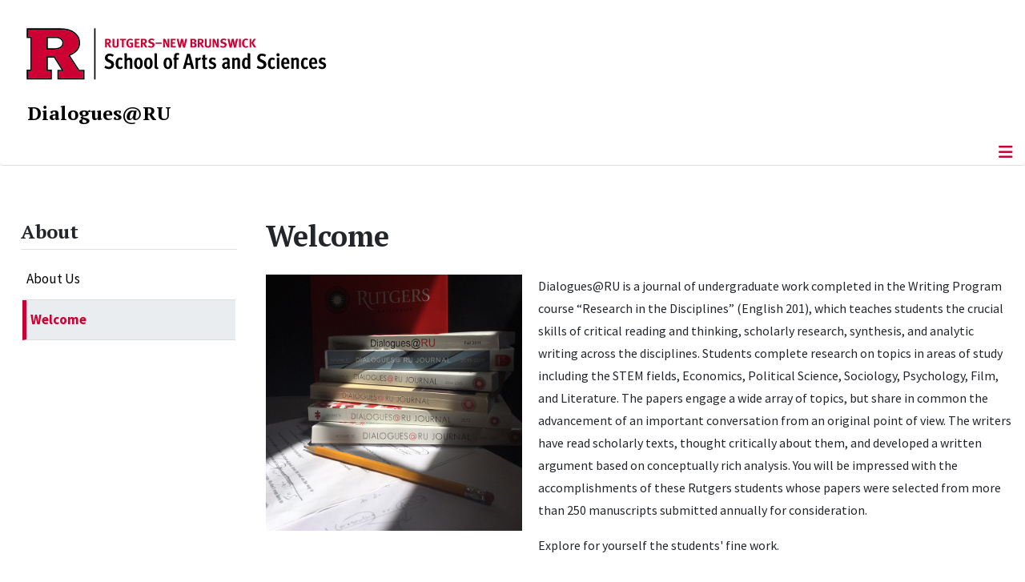

--- FILE ---
content_type: text/html; charset=utf-8
request_url: https://dialogues.rutgers.edu/about/welcome
body_size: 8115
content:
<!DOCTYPE html>
<html lang="en-gb" dir="ltr">
<head>
	<meta charset="utf-8">
	<meta name="author" content="Halaine Lato">
	<meta name="viewport" content="width=device-width, initial-scale=1">
	<meta name="description" content="The Dialogues@RU Journal is an annual scholarly journal containing some of the best student research papers produced from within the Research in the Disciplines">
	<meta name="generator" content="Joomla! - Open Source Content Management">
	<title>Welcome</title>
	<link href="/media/templates/site/cassiopeia_sas/images/favicon.ico" rel="alternate icon" type="image/vnd.microsoft.icon">
	<link href="/media/system/images/joomla-favicon-pinned.svg" rel="mask-icon" color="#000">

	<link href="/media/system/css/joomla-fontawesome.min.css?adce56" rel="lazy-stylesheet"><noscript><link href="/media/system/css/joomla-fontawesome.min.css?adce56" rel="stylesheet"></noscript>
	<link href="/media/templates/site/cassiopeia/css/template.min.css?adce56" rel="stylesheet">
	<link href="/media/templates/site/cassiopeia/css/global/colors_standard.min.css?adce56" rel="stylesheet">
	<link href="/media/templates/site/cassiopeia/css/vendor/joomla-custom-elements/joomla-alert.min.css?0.4.1" rel="stylesheet">
	<link href="/media/templates/site/cassiopeia_sas/css/user.css?adce56" rel="stylesheet">
	<link href="/media/plg_system_jcepro/site/css/content.min.css?86aa0286b6232c4a5b58f892ce080277" rel="stylesheet">
	<link href="/media/plg_system_jcemediabox/css/jcemediabox.min.css?7d30aa8b30a57b85d658fcd54426884a" rel="stylesheet">
	<link href="https://dialogues.rutgers.edu/modules/mod_socialmedia/assets/css/mod_socialmedia.css" rel="stylesheet">
	<style>:root {
		--hue: 214;
		--template-bg-light: #f0f4fb;
		--template-text-dark: #495057;
		--template-text-light: #ffffff;
		--template-link-color: #2a69b8;
		--template-special-color: #001B4C;
		
	}</style>
	<style>
#accordeonck249 { padding:0;margin:0;padding-left: 0px;-moz-border-radius: 0px 0px 0px 0px;-webkit-border-radius: 0px 0px 0px 0px;border-radius: 0px 0px 0px 0px;-moz-box-shadow: 0px 0px 0px 0px #444444;-webkit-box-shadow: 0px 0px 0px 0px #444444;box-shadow: 0px 0px 0px 0px #444444;border-top: none;border-right: none;border-bottom: none;border-left: none; } 
#accordeonck249 li.accordeonck { list-style: none;/*overflow: hidden;*/ }
#accordeonck249 ul[class^="content"] { margin:0;padding:0; }
#accordeonck249 li.accordeonck > span { position: relative; display: block; }
#accordeonck249 li.parent > span span.toggler_icon { top: 0;position: absolute; cursor: pointer; display: block; height: 100%; z-index: 10;right:0; background: url(/media/templates/site/cassiopeia_sas/images/arrow-down.png) center center no-repeat !important;width: 15px;}
#accordeonck249 li.parent.open > span span.toggler_icon { right:0; background: url(/media/templates/site/cassiopeia_sas/images/arrow-up.png) center center no-repeat !important;}
#accordeonck249 li.accordeonck.level2 > span { padding-right: 20px;}
#accordeonck249 li.level2 li.accordeonck > span { padding-right: 20px;}
#accordeonck249 a.accordeonck { display: block;text-decoration: none; color: #000000;font-size: 17px;font-weight: normal;}
#accordeonck249 a.accordeonck:hover { text-decoration: none; color: #CC0033;}
#accordeonck249 li.parent > span a { display: block;/*outline: none;*/ }
#accordeonck249 li.parent.open > span a {  }
#accordeonck249 a.accordeonck > .badge { margin: 0 0 0 5px; }
#accordeonck249 li.level2.parent.open > span span.toggler_icon { background: url(/) center center no-repeat !important;}
#accordeonck249 li.level3.parent.open > span span.toggler_icon { background: url(/) center center no-repeat !important;}
#accordeonck249 li.level1 { padding-top: 5px;padding-bottom: 5px; } 
#accordeonck249 li.level1 > span { border-bottom: #DDDDDD 1px solid ; } 
#accordeonck249 li.level1 > span a { padding-top: 5px;padding-right: 5px;padding-bottom: 5px;padding-left: 5px;color: #000000;font-size: 17px;font-weight: normal; } 
#accordeonck249 li.level1 > span span.accordeonckdesc { font-size: 10px; } 
#accordeonck249 li.level1:hover > span { border-left: #CC0033 5px solid ; } 
#accordeonck249 li.level1:hover > span a { color: #CC0033; } 
#accordeonck249 li.level1.active > span { border-left: #CC0033 5px solid ; } 
#accordeonck249 li.level1.active > span a { color: #CC0033; } 
#accordeonck249 li.level1.active > span { background: #DDDDDD;background-color: #DDDDDD;background: -moz-linear-gradient(top,  #DDDDDD 0%, #DDDDDD 100%);background: -webkit-gradient(linear, left top, left bottom, color-stop(0%,#DDDDDD), color-stop(100%,#DDDDDD)); background: -webkit-linear-gradient(top,  #DDDDDD 0%,#DDDDDD 100%);background: -o-linear-gradient(top,  #DDDDDD 0%,#DDDDDD 100%);background: -ms-linear-gradient(top,  #DDDDDD 0%,#DDDDDD 100%);background: linear-gradient(top,  #DDDDDD 0%,#DDDDDD 100%);  } 
#accordeonck249 li.level1.active > span a {  } 
#accordeonck249 li.level1 > ul { background: #DDDDDD;background-color: #DDDDDD;background: -moz-linear-gradient(top,  #DDDDDD 0%, #DDDDDD 100%);background: -webkit-gradient(linear, left top, left bottom, color-stop(0%,#DDDDDD), color-stop(100%,#DDDDDD)); background: -webkit-linear-gradient(top,  #DDDDDD 0%,#DDDDDD 100%);background: -o-linear-gradient(top,  #DDDDDD 0%,#DDDDDD 100%);background: -ms-linear-gradient(top,  #DDDDDD 0%,#DDDDDD 100%);background: linear-gradient(top,  #DDDDDD 0%,#DDDDDD 100%);  } 
#accordeonck249 li.level2 > span { background: #DDDDDD;background-color: #DDDDDD;background: -moz-linear-gradient(top,  #DDDDDD 0%, #DDDDDD 100%);background: -webkit-gradient(linear, left top, left bottom, color-stop(0%,#DDDDDD), color-stop(100%,#DDDDDD)); background: -webkit-linear-gradient(top,  #DDDDDD 0%,#DDDDDD 100%);background: -o-linear-gradient(top,  #DDDDDD 0%,#DDDDDD 100%);background: -ms-linear-gradient(top,  #DDDDDD 0%,#DDDDDD 100%);background: linear-gradient(top,  #DDDDDD 0%,#DDDDDD 100%);  } 
#accordeonck249 li.level2 > span a { padding-top: 5px;padding-bottom: 5px;padding-left: 15px;color: #000000;font-size: 16px; } 
#accordeonck249 li.level2:hover > span {  } 
#accordeonck249 li.level2:hover > span a { color: #000000; } 
#accordeonck249 li.level2.active > span {  } 
#accordeonck249 li.level2.active > span a { color: #000000; } 
#accordeonck249 li.level2 ul[class^="content"] { background: #DDDDDD;background-color: #DDDDDD;background: -moz-linear-gradient(top,  #DDDDDD 0%, #DDDDDD 100%);background: -webkit-gradient(linear, left top, left bottom, color-stop(0%,#DDDDDD), color-stop(100%,#DDDDDD)); background: -webkit-linear-gradient(top,  #DDDDDD 0%,#DDDDDD 100%);background: -o-linear-gradient(top,  #DDDDDD 0%,#DDDDDD 100%);background: -ms-linear-gradient(top,  #DDDDDD 0%,#DDDDDD 100%);background: linear-gradient(top,  #DDDDDD 0%,#DDDDDD 100%);  } 
#accordeonck249 li.level2 li.accordeonck > span {  } 
#accordeonck249 li.level2 li.accordeonck > span a { padding-top: 5px;padding-bottom: 5px;padding-left: 25px;color: #636363; } 
#accordeonck249 li.level2 li.accordeonck:hover > span {  } 
#accordeonck249 li.level2 li.accordeonck:hover > span a { color: #000000; } 
#accordeonck249 li.level2 li.accordeonck.active > span {  } 
#accordeonck249 li.level2 li.accordeonck.active > span a { color: #000000; } ul#accordeonck249 li.accordeonck.level1.active {
    background:#ddd; 
}

ul#accordeonck249 li.accordeonck.level1.active a {
    font-weight: bold;
}

a.accordeonck.isactive {
    font-weight: bold;
}

.accordeonck li.parent > span span.toggler_icon {
    z-index: 9 !important;
}

ul#accordeonck249 li.accordeonck.level1 {
    padding-top: 0px;
    padding-bottom: 0px;
 }

ul#accordeonck249 li.level1 > span {
    min-height: 50.75px;
}

ul#accordeonck249 li.level1 > span a {
    padding-top: 10px;
accordeonck249 li.accordeonck.level1.active {
    background:#ddd; 
}

accordeonck249 li.accordeonck.level1.active a {
    font-weight: bold;
}

a.accordeonck.isactive {
    font-weight: bold;
}

.accordeonck li.parent > span span.toggler_icon {
    z-index: 9 !important;
}

accordeonck249 li.accordeonck.level1 {
    padding-top: 0px;
    padding-bottom: 0px;
 }

accordeonck249 li.level1 > span {
    min-height: 50.75px;
}

accordeonck249 li.level1 > span a {
    padding-top: 10px;
#accordeonck249 ul[class^="content"] {
	display: none;
}

#accordeonck249 .toggler_icon {
	top: 0;
}</style>

	<script src="/media/vendor/metismenujs/js/metismenujs.min.js?1.4.0" defer></script>
	<script src="/media/vendor/skipto/js/skipto.min.js?4.1.7" defer></script>
	<script src="/media/vendor/jquery/js/jquery.min.js?3.7.1"></script>
	<script src="/media/legacy/js/jquery-noconflict.min.js?504da4"></script>
	<script src="/media/templates/site/cassiopeia/js/mod_menu/menu-metismenu.min.js?adce56" defer></script>
	<script src="/media/mod_menu/js/menu.min.js?adce56" type="module"></script>
	<script type="application/json" class="joomla-script-options new">{"skipto-settings":{"settings":{"skipTo":{"enableActions":false,"enableHeadingLevelShortcuts":false,"accesskey":"9","displayOption":"popup","buttonLabel":"Keyboard Navigation","buttonTooltipAccesskey":"Access key is $key","landmarkGroupLabel":"Landmarks","headingGroupLabel":"Page Outline","mofnGroupLabel":" ($m of $n)","headingLevelLabel":"Heading level","mainLabel":"Main","searchLabel":"Search","navLabel":"Navigation","regionLabel":"Region","asideLabel":"Aside","footerLabel":"Footer","headerLabel":"Header","formLabel":"Form","msgNoLandmarksFound":"No landmarks to skip to","msgNoHeadingsFound":"No headings to skip to","headings":"h1, h2, h3","landmarks":"main, nav, search, aside, header, footer, form"}}},"joomla.jtext":{"ERROR":"Error","MESSAGE":"Message","NOTICE":"Notice","WARNING":"Warning","JCLOSE":"Close","JOK":"OK","JOPEN":"Open"},"system.paths":{"root":"","rootFull":"https:\/\/dialogues.rutgers.edu\/","base":"","baseFull":"https:\/\/dialogues.rutgers.edu\/"},"csrf.token":"e2249b98533bf6a0c17ddd8b913139bd"}</script>
	<script src="/media/system/js/core.min.js?a3d8f8"></script>
	<script src="/media/templates/site/cassiopeia/js/template.min.js?adce56" type="module"></script>
	<script src="/media/vendor/webcomponentsjs/js/webcomponents-bundle.min.js?2.8.0" nomodule defer></script>
	<script src="/media/vendor/bootstrap/js/offcanvas.min.js?5.3.8" type="module"></script>
	<script src="/media/system/js/joomla-hidden-mail.min.js?80d9c7" type="module"></script>
	<script src="/media/system/js/messages.min.js?9a4811" type="module"></script>
	<script src="/media/plg_system_jcemediabox/js/jcemediabox.min.js?7d30aa8b30a57b85d658fcd54426884a"></script>
	<script src="/media/com_accordeonmenuck/assets/accordeonmenuck.js"></script>
	<script src="/media/com_accordeonmenuck/assets/jquery.easing.1.3.js"></script>
	<script type="application/ld+json">{"@context":"https://schema.org","@graph":[{"@type":"Organization","@id":"https://dialogues.rutgers.edu/#/schema/Organization/base","name":"Dialogues@RU","url":"https://dialogues.rutgers.edu/","logo":{"@type":"ImageObject","@id":"https://dialogues.rutgers.edu/#/schema/ImageObject/logo","url":"images/DialoguesSquare.jpg","contentUrl":"images/DialoguesSquare.jpg","width":800,"height":800},"image":{"@id":"https://dialogues.rutgers.edu/#/schema/ImageObject/logo"},"sameAs":["https://www.facebook.com/rutgersdialogues"]},{"@type":"WebSite","@id":"https://dialogues.rutgers.edu/#/schema/WebSite/base","url":"https://dialogues.rutgers.edu/","name":"SAS | Dialogues@RU","publisher":{"@id":"https://dialogues.rutgers.edu/#/schema/Organization/base"}},{"@type":"WebPage","@id":"https://dialogues.rutgers.edu/#/schema/WebPage/base","url":"https://dialogues.rutgers.edu/about/welcome","name":"Welcome","description":"The Dialogues@RU Journal is an annual scholarly journal containing some of the best student research papers produced from within the Research in the Disciplines","isPartOf":{"@id":"https://dialogues.rutgers.edu/#/schema/WebSite/base"},"about":{"@id":"https://dialogues.rutgers.edu/#/schema/Organization/base"},"inLanguage":"en-GB"},{"@type":"Article","@id":"https://dialogues.rutgers.edu/#/schema/com_content/article/1","name":"Welcome","headline":"Welcome","inLanguage":"en-GB","isPartOf":{"@id":"https://dialogues.rutgers.edu/#/schema/WebPage/base"}}]}</script>
	<script>jQuery(document).ready(function(){WfMediabox.init({"base":"\/","theme":"standard","width":"","height":"","lightbox":0,"shadowbox":0,"icons":1,"overlay":1,"overlay_opacity":0.8000000000000000444089209850062616169452667236328125,"overlay_color":"#000000","transition_speed":500,"close":2,"labels":{"close":"Close","next":"Next","previous":"Previous","cancel":"Cancel","numbers":"{{numbers}}","numbers_count":"{{current}} of {{total}}","download":"Download"},"swipe":true,"expand_on_click":true});});</script>
	<script>jQuery(document).ready(function(jQuery){new Accordeonmenuck('#accordeonck249', {fadetransition : false,eventtype : 'click',transition : 'linear',menuID : 'accordeonck249',defaultopenedid : '',activeeffect : '',showcounter : '',showactive : '1',closeothers : '1',duree : 500});}); </script>
	<meta property="og:locale" content="en_GB" class="4SEO_ogp_tag">
	<meta property="og:url" content="https://dialogues.rutgers.edu/about/welcome" class="4SEO_ogp_tag">
	<meta property="og:site_name" content="SAS | Dialogues@RU" class="4SEO_ogp_tag">
	<meta property="og:type" content="article" class="4SEO_ogp_tag">
	<meta property="og:title" content="Welcome" class="4SEO_ogp_tag">
	<meta property="og:description" content="The Dialogues@RU Journal is an annual scholarly journal containing some of the best student research papers produced from within the Research in the Disciplines" class="4SEO_ogp_tag">
	<meta property="fb:app_id" content="966242223397117" class="4SEO_ogp_tag">
	<meta property="og:image" content="https://dialogues.rutgers.edu/images/DialoguesSquare.jpg" class="4SEO_ogp_tag">
	<meta property="og:image:width" content="800" class="4SEO_ogp_tag">
	<meta property="og:image:height" content="800" class="4SEO_ogp_tag">
	<meta property="og:image:alt" content="DialoguesSquare" class="4SEO_ogp_tag">
	<meta property="og:image:secure_url" content="https://dialogues.rutgers.edu/images/DialoguesSquare.jpg" class="4SEO_ogp_tag">
	<meta name="twitter:card" content="summary" class="4SEO_tcards_tag">
	<meta name="twitter:url" content="https://dialogues.rutgers.edu/about/welcome" class="4SEO_tcards_tag">
	<meta name="twitter:title" content="Welcome" class="4SEO_tcards_tag">
	<meta name="twitter:description" content="The Dialogues@RU Journal is an annual scholarly journal containing some of the best student research papers produced from within the Research in the Disciplines" class="4SEO_tcards_tag">
	<meta name="twitter:image" content="https://dialogues.rutgers.edu/images/DialoguesSquare.jpg" class="4SEO_tcards_tag">

<!-- Global site tag (gtag.js) - Google Analytics -->
<script async src="https://www.googletagmanager.com/gtag/js?id=G-1MV66FM29F"></script>

<script>
window.dataLayer = window.dataLayer || [];function gtag(){dataLayer.push(arguments);}gtag('js', new Date()); gtag('config', 'G-1MV66FM29F');
</script>
	<meta name="robots" content="max-snippet:-1, max-image-preview:large, max-video-preview:-1" class="4SEO_robots_tag">
	<script type="application/ld+json" class="4SEO_structured_data_breadcrumb">{
    "@context": "http://schema.org",
    "@type": "BreadcrumbList",
    "itemListElement": [
        {
            "@type": "listItem",
            "position": 1,
            "name": "Home",
            "item": "https://dialogues.rutgers.edu/"
        },
        {
            "@type": "listItem",
            "position": 2,
            "name": "Welcome",
            "item": "https://dialogues.rutgers.edu/about/welcome"
        }
    ]
}</script>
<script type="application/ld+json" class="4SEO_structured_data_page">{
    "@context": "http://schema.org",
    "@graph": [
        {
            "@type": "Article",
            "author": {
                "@id": "https://dialogues.rutgers.edu/#halaine_lato_9a3636360d"
            },
            "dateModified": "2024-09-20T15:18:23Z",
            "datePublished": "2011-11-18T22:50:15Z",
            "description": "The Dialogues@RU Journal is an annual scholarly journal containing some of the best student research papers produced from within the Research in the Disciplines",
            "headline": "Welcome",
            "image": [
                {
                    "@type": "ImageObject",
                    "url": "https://dialogues.rutgers.edu/images/DialoguesSquare.jpg",
                    "caption": null,
                    "description": "DialoguesSquare",
                    "width": 800,
                    "height": 800
                }
            ],
            "inLanguage": "en-GB",
            "mainEntityOfPage": {
                "@type": "WebPage",
                "url": "https://dialogues.rutgers.edu/about/welcome"
            },
            "publisher": {
                "@id": "https://dialogues.rutgers.edu/#defaultPublisher"
            },
            "url": "https://dialogues.rutgers.edu/about/welcome"
        },
        {
            "@type": "Person",
            "name": "Halaine Lato",
            "@id": "https://dialogues.rutgers.edu/#halaine_lato_9a3636360d"
        },
        {
            "@id": "https://dialogues.rutgers.edu/#defaultPublisher",
            "@type": "Organization",
            "url": "https://dialogues.rutgers.edu/",
            "logo": {
                "@id": "https://dialogues.rutgers.edu/#defaultLogo"
            },
            "name": "SAS | Dialogues@RU"
        },
        {
            "@id": "https://dialogues.rutgers.edu/#defaultLogo",
            "@type": "ImageObject",
            "url": "",
            "width": "",
            "height": ""
        }
    ]
}</script></head>

<body class="site com_content wrapper-static view-article layout-default task-display itemid-526 has-sidebar-left">
	<header class="header container-header full-width">

		      
            
        			<div class="container-rutgers-menu full-width ">
				<div class="rutgers-menu no-card d-none d-lg-block">
        <ul class="mod-menu mod-list nav navbar-sas-ru">
<li class="nav-item item-803"><a href="https://sas.rutgers.edu/about/events/upcoming-events" target="_blank" rel="noopener noreferrer">SAS Events</a></li><li class="nav-item item-804"><a href="https://sas.rutgers.edu/about/news" target="_blank" rel="noopener noreferrer">SAS News</a></li><li class="nav-item item-107"><a href="https://www.rutgers.edu/" target="_blank" rel="noopener noreferrer">rutgers.edu</a></li><li class="nav-item item-522"><a href="https://sas.rutgers.edu/" target="_blank" rel="noopener noreferrer">SAS</a></li><li class="nav-item item-523"><a href="https://search.rutgers.edu/people" target="_blank" rel="noopener noreferrer">Search People</a></li><li class="nav-item item-524"><a href="/search-website" class="fs-6"><span class="p-2 fa-solid fa-magnifying-glass rutgersRed" aria-hidden="true"></span><span class="visually-hidden">Search Website</span></a></li></ul>
</div>

			</div>
		
        			<div class="container-sas-branding ">
				<div class="sas-branding no-card ">
        
<div id="mod-custom242" class="mod-custom custom">
    <div class="container-logo">
<div class="row">
<div><a href="https://sas.rutgers.edu" target="_blank" rel="noopener"><img alt="Rutgers - New Brunswick School of Arts and Sciences logo" class="theme-image" /></a></div>
</div>
</div>
<div class="container-unit">
<div class="row">
<div class="col title-unit"><a href="/." class="no-underline no-hover">Dialogues@RU</a></div>
</div>
</div></div>
</div>

			</div>
		      
					<div class="grid-child">
				<div class="navbar-brand">
					<a class="brand-logo" href="/">
						<img class="logo d-inline-block" loading="eager" decoding="async" src="/media/templates/site/cassiopeia/images/logo.svg" alt="SAS | Dialogues@RU">					</a>
									</div>
			</div>
		      
      
		
					<div class="container-banner full-width">
				<div class="banner card menu-bar">
        <div class="card-body">
                <nav class="navbar navbar-expand-lg">
    <button class="navbar-toggler navbar-toggler-right" type="button" data-bs-toggle="offcanvas" data-bs-target="#navbar238" aria-controls="navbar238" aria-expanded="false" aria-label="Toggle Navigation">
        <span class="icon-menu" aria-hidden="true"></span>
    </button>
    <div class="offcanvas offcanvas-start" id="navbar238">
        <div class="offcanvas-header">
            <button type="button" class="btn-close btn-close-black" data-bs-dismiss="offcanvas" aria-label="Close"></button>

 
        </div>
        <div class="offcanvas-body">
         <div class="d-lg-none mt-3">
                <div class="moduletable ">
        
<div id="mod-custom243" class="mod-custom custom">
    <p style="text-align: center;"><a href="https://sas.rutgers.edu" target="_blank" rel="noopener"><img alt="Rutgers - New Brunswick School of Arts and Sciences logo" class="theme-image" style="max-width: 80%;" /></a><br /><a href="/." class="no-underline no-hover title-unit">Dialogues@RU</a></p>
<p><a href="/./search-website"><img src="/media/templates/site/cassiopeia_sas/images/search-magnifying-glass.PNG" alt="Search Website - Magnifying Glass" style="display: block; margin-left: auto; margin-right: auto;" /></a></p></div>
</div>
            </div>

            <ul class="mod-menu mod-menu_dropdown-metismenu metismenu mod-list navbar navbar-nav dropdown sas-main-menu">
<li class="metismenu-item item-129 level-1 active divider deeper parent"><button class="mod-menu__separator separator mm-collapsed mm-toggler mm-toggler-nolink" aria-haspopup="true" aria-expanded="false">About</button><ul class="mm-collapse"><li class="metismenu-item item-527 level-2"><a href="/about/about-us" >About Us</a></li><li class="metismenu-item item-526 level-2 current active"><a href="/about/welcome" aria-current="page">Welcome</a></li></ul></li><li class="metismenu-item item-175 level-1"><a href="/all-journals" >All Journals</a></li><li class="metismenu-item item-279 level-1"><a href="https://wp.rutgers.edu/special-programs/research-writing-conference" target="_blank" rel="noopener noreferrer">Writing Conference</a></li><li class="metismenu-item item-280 level-1"><a href="https://wp.rutgers.edu/internships" target="_blank" rel="noopener noreferrer">Internships</a></li><li class="metismenu-item item-281 level-1"><a href="/research-in-the-disciplines" >Research in the Disciplines </a></li><li class="metismenu-item item-130 level-1"><a href="/contact-us" >Contact</a></li></ul>


        </div>
    </div>
</nav>    </div>
</div>

			</div>
		

	</header>

<main>
  
  
  
	<div class="site-grid">

		
		
		
					<div class="grid-child container-sidebar-left">
				<div class="sidebar-left card ">
            <h2 class="card-header header-size-3">About</h2>        <div class="card-body">
                <div class="accordeonck-wrap " data-id="accordeonck249">
<ul class="menu" id="accordeonck249">
<li id="item-527" class="accordeonck item527 first level1 " data-level="1" ><span class="accordeonck_outer "><a class="accordeonck " href="/about/about-us" >About Us<span class="accordeonckdesc"></span></a></span></li><li id="item-526" class="accordeonck item526 current active level1 " data-level="1" ><span class="accordeonck_outer "><a class="accordeonck isactive " href="/about/welcome" >Welcome<span class="accordeonckdesc"></span></a></span></li></ul></div>
    </div>
</div>

			</div>
		
		<div class="grid-child container-component">
			
			
			<div id="system-message-container" aria-live="polite"></div>


				<div class="com-content-article item-page">
    <meta itemprop="inLanguage" content="en-GB">
        <div class="page-header">
        <h1> Welcome </h1>
    </div>
    
    
        
        
    
    
        
                                                <div class="com-content-article__body">
        <p><img src="/images/DialoguesSquare.jpg" alt="DialoguesSquare" width="320" height="320" style="margin-right: 20px; margin-bottom: 10px; float: left;" />Dialogues@RU is a journal of undergraduate work completed in the Writing Program course “Research in the Disciplines” (English 201), which teaches students the crucial skills of critical reading and thinking, scholarly research, synthesis, and analytic writing across the disciplines. Students complete research on topics in areas of study including the STEM fields, Economics, Political Science, Sociology, Psychology, Film, and Literature. The papers engage a wide array of topics, but share in common the advancement of an important conversation from an original point of view. The writers have read scholarly texts, thought critically about them, and developed a written argument based on conceptually rich analysis. You will be impressed with the accomplishments of these Rutgers students whose papers were selected from more than 250 manuscripts submitted annually for consideration.</p>
<p>Explore for yourself the students' fine work.</p>     </div>

        
                                        </div>

          		          		          				</div>

		
		
		      
      
      		      
      			</div>

	  
  
	
	  
</main>

<footer class="container-footer footer full-width">
  
  			<sas-footer-identity class=" grid-child container-sas-footer-identity full-width-v2">
			<div class=" sas-footer-identity">
				<div class="sas-footer-identity no-card ">
        <ul class="mod-menu mod-menu_dropdown-metismenu metismenu mod-list mod-menu mod-list nav navbar-sas-ru sas-footer-menu sas-footer-menu-right">
<li class="metismenu-item item-803 level-1"><a href="https://sas.rutgers.edu/about/events/upcoming-events" target="_blank" rel="noopener noreferrer">SAS Events</a></li><li class="metismenu-item item-804 level-1"><a href="https://sas.rutgers.edu/about/news" target="_blank" rel="noopener noreferrer">SAS News</a></li><li class="metismenu-item item-107 level-1"><a href="https://www.rutgers.edu/" target="_blank" rel="noopener noreferrer">rutgers.edu</a></li><li class="metismenu-item item-522 level-1"><a href="https://sas.rutgers.edu/" target="_blank" rel="noopener noreferrer">SAS</a></li><li class="metismenu-item item-523 level-1"><a href="https://search.rutgers.edu/people" target="_blank" rel="noopener noreferrer">Search People</a></li><li class="metismenu-item item-524 level-1"><a href="/search-website" class="fs-6"><span class="p-2 fa-solid fa-magnifying-glass rutgersRed" aria-hidden="true"></span><span class="visually-hidden">Search Website</span></a></li></ul>
</div>
<div class="sas-footer-identity no-card  sas-footer-logo-left sas-footer-logo-left sas-branding">
        
<div id="mod-custom244" class="mod-custom custom">
    <p><img src="/media/templates/site/cassiopeia_sas/images/RNBSAS_H_WHITE.svg" alt="Rutgers - New Brunswick School of Arts and Sciences logo" style="min-width: 300px; max-width: 400px; margin-top: 10px; margin-left: 15px; margin-bottom: 10px;" loading="lazy" /></p></div>
</div>

			</div>
		</sas-footer-identity>
	
         
 <!-- Display any module in the footer position from the sites -->         
<div class="grid-child">
<!--2025-01 LG: Display Rutgers Menu from rutgers file -->              
<div><h2 class="footer-title">Connect with Rutgers</h2>
<ul  class="list-unstyled">
<li><a href="https://newbrunswick.rutgers.edu/" target="_blank" >Rutgers New Brunswick</a>
<li><a href="https://www.rutgers.edu/news" target="blank">Rutgers Today</a>
<li><a href="https://my.rutgers.edu/uxp/login" target="_blank">myRutgers</a>
<li><a href="https://scheduling.rutgers.edu/scheduling/academic-calendar" target="_blank">Academic Calendar</a>
<li><a href="https://classes.rutgers.edu//soc/#home" target="_blank">Rutgers Schedule of Classes</a>
<li><a href="https://emnb.rutgers.edu/one-stop-overview/" target="_blank">One Stop Student Service Center</a>
<li><a href="https://rutgers.campuslabs.com/engage/events/" target="_blank">getINVOLVED</a>
<li><a href="https://admissions.rutgers.edu/visit-rutgers" target="_blank">Plan a Visit</a>
</ul>
</div> 
  <!--2025-01 LG: Display SAS Menu from SAS file -->              
  <div>
    <h2 class="footer-title">Explore SAS</h2>
<ul  class="list-unstyled">
<li><a href="https://sas.rutgers.edu/academics/majors-minors" target="blank">Majors and Minors</a>
<li><a href="https://sas.rutgers.edu/academics/areas-of-study" target="_blank" >Departments and Programs</a>
<li><a href="https://sas.rutgers.edu/academics/centers-institutes" target="_blank">Research Centers and Institutes</a>
<li><a href="https://sas.rutgers.edu/about/sas-offices" target="_blank">SAS Offices</a>  
<li><a href="https://sas.rutgers.edu/giving" target="_blank">Support SAS</a>
</ul>
</div> 
  
<!--2025-01 LG: Display NOTICES Menu from NOTICES file -->              
<div>
<h2 class="footer-title">Notices</h2>
<ul class="list-unstyled">
<li><a href="https://www.rutgers.edu/status" target="_blank" >University Operating Status</a>
</ul>
<hr>
<ul  class="list-unstyled">
<li><a href="https://www.rutgers.edu/privacy-statement" target="blank">Privacy</a>
</ul>
</div> 
                 <div class="moduletable ">
            <h2 class="footer-title">Contact Us</h2>        
<div id="mod-custom82" class="mod-custom custom">
    <p><joomla-hidden-mail  is-link="1" is-email="1" first="d3A=" last="ZW5nbGlzaC5ydXRnZXJzLmVkdQ==" text="d3BAZW5nbGlzaC5ydXRnZXJzLmVkdQ==" base="" >This email address is being protected from spambots. You need JavaScript enabled to view it.</joomla-hidden-mail></p></div>
</div>

	</div>

<!-- Display Social Media Module -->    
			<socialmedia class="container-sas-socialmedia  full-width">
      	 		<div class="wrapper-socialmedia">
				<div class="grid-child sas-socialmedia">
					

	<table style="margin-left: 10px; margin-right: auto; max-width: 95%; margin-top: 20px; margin-bottom: 20px;" class="table-horizontal-socialmedia">
		<tbody>
			<tr>
								<td style="width: 22px;"><img alt="Facebook" src="/modules/mod_socialmedia/assets/images/socialMediaIcon_Facebook.png" height="20" width="20" /></td>
				<td style="width: 80px;"><a style="padding: 2px 5px;" href="https://www.facebook.com/rutgersdialogues?fref=ts" target="_blank">Facebook</a></td>
				
				
				
				
				
				
				
				
			</tr>
		</tbody>
	</table>


            			</div>
			</div>
		</socialmedia>
	 

<!--Display Footer Menu -->  
          
			<sas-footer-menu class="container-sas-footer-menu full-width">
			<div class="sas-footer-menu">
				<ul class="mod-menu mod-menu_dropdown-metismenu metismenu mod-list navbar navbar-nav dropdown sas-footer-menu">
<li class="metismenu-item item-110 level-1"><a href="/" >Home</a></li><li class="metismenu-item item-180 level-1"><a href="/site-map?view=html&amp;id=2" >Site Map</a></li><li class="metismenu-item item-111 level-1"><a href="/search" >Search</a></li><li class="metismenu-item item-291 level-1"><a href="https://dialogues.rutgers.edu/?morequest=sso&amp;idp=urn:mace:incommon:rutgers.edu" >Login</a></li></ul>

			</div>
		</sas-footer-menu>
	

<!-- Display Copyright -->
		<copyright class="container-sas-copyright  full-width">
			<div class="sas-copyright">

<!--2025-01 LG: Display Copyright Text from copyright text file -->              
<p>
    <!-- paragraph 1 of copy right - information -->
<p style="text-align: center;">Rutgers is an equal access/equal opportunity institution. Individuals with disabilities are encouraged to direct suggestions, comments, or complaints concerning any<br />
accessibility issues with Rutgers websites to <a href='mailto:accessibility@rutgers.edu'>accessibility@rutgers.edu</a> or complete the <a href='https://it.rutgers.edu/it-accessibility-initiative/barrierform/'  rel='nofollow' target='_blank'>Report Accessibility Barrier / Provide Feedback</a> form.</p>
    <!-- paragraph 2 of copy right - information -->
<p style="text-align: center;"><a href='https://www.rutgers.edu/copyright-information' rel='nofollow' target='_blank'>Copyright ©<script>document.write(new Date().getFullYear())</script></a>, <a href='https://www.rutgers.edu/' rel='nofollow' target='_blank'>Rutgers, The State University of New Jersey</a>. All rights reserved.  <a href='https://ithelp.sas.rutgers.edu/' rel='nofollow' target='_blank'>Contact webmaster</a></p>
<p>&nbsp;</p>

</p>

<!-- Display back to top link -->              
			<a href="#top" id="back-top" class="back-to-top-link" aria-label="Back to Top">
			<span class="icon-arrow-up icon-fw" aria-hidden="true"></span>
		</a>

	

</footer>
<noscript class="4SEO_cron">
    <img aria-hidden="true" alt="" style="position:absolute;bottom:0;left:0;z-index:-99999;" src="https://dialogues.rutgers.edu/index.php/_wblapi?nolangfilter=1&_wblapi=/forseo/v1/cron/image/" data-pagespeed-no-transform data-speed-no-transform />
</noscript>
<script class="4SEO_cron" data-speed-no-transform >setTimeout(function () {
        var e = document.createElement('img');
        e.setAttribute('style', 'position:absolute;bottom:0;right:0;z-index:-99999');
        e.setAttribute('aria-hidden', 'true');
        e.setAttribute('src', 'https://dialogues.rutgers.edu/index.php/_wblapi?nolangfilter=1&_wblapi=/forseo/v1/cron/image/' + Math.random().toString().substring(2) + Math.random().toString().substring(2)  + '.svg');
        document.body.appendChild(e);
        setTimeout(function () {
            document.body.removeChild(e)
        }, 3000)
    }, 3000);
</script>
</body>
</html>
